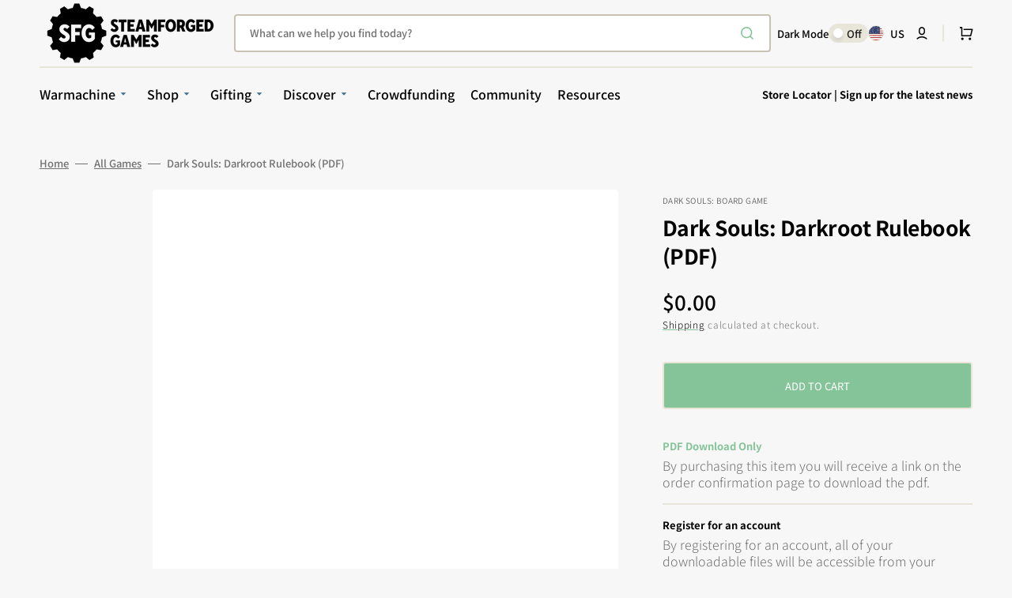

--- FILE ---
content_type: text/css
request_url: https://steamforged.com/cdn/shop/t/95/assets/component-cart-drawer.css?v=145078817145501901991726131072
body_size: 875
content:
.drawer__inner-empty{display:flex;flex-direction:column;align-items:center;justify-content:center;height:100%;padding:3.2rem}.drawer__inner-empty svg{color:rgb(var(--color-border))}.cart__empty-wrapper{margin-bottom:3.2rem}.cart__empty-text{margin-top:3.2rem;margin-bottom:0;text-align:center}.cart__empty-desc{max-width:33.8rem;margin-top:.8rem;margin-left:auto;margin-right:auto;margin-bottom:0;color:rgb(var(--color-foreground-secondary));text-align:center}.drawer.active .drawer__inner{transform:translate(0)}.product-option__group{display:flex;flex-wrap:wrap;column-gap:1.6rem;margin-top:.8rem;margin-bottom:0}.product-option{display:flex;flex-wrap:wrap;gap:.2rem;font-size:1.3rem;font-weight:500;color:rgb(var(--color-foreground-secondary))}.product-option dd{margin:0}.cart-item .quantity{width:10.4rem;height:4rem}.cart-item .quantity__input{padding:0}.cart-item .quantity__button{width:2.4rem}.drawer{position:fixed;z-index:1000;left:0;top:0;width:100vw;height:100%;display:flex;justify-content:flex-end;background-color:rgba(var(--color-overlay),.3);transition:visibility var(--duration-default) ease}.drawer.active{visibility:visible}.drawer__contents{flex-grow:1;display:flex;flex-direction:column;padding-left:2.4rem;padding-right:2.4rem}@media screen and (min-width: 576px){.drawer__contents{padding-left:3.2rem;padding-right:3.2rem}}.drawer__inner{position:relative;display:flex;flex-direction:column;width:48.6rem;max-width:100vw;height:100%;border-radius:.5rem;background-color:rgb(var(--color-base-background-2));box-shadow:0 20px 30px #0101011a;overflow:hidden;transform:translate(100%);transition:transform var(--duration-default) ease}@media screen and (min-width: 576px){.drawer__inner{margin-top:2rem;margin-right:2rem;height:calc(100% - 4rem)}}.drawer__header{position:relative;display:flex;align-items:flex-end;gap:1.6rem;padding:2.4rem 3.2rem;background-color:rgb(var(--color-background))}.drawer__heading{margin-bottom:0;margin-top:0;font-size:3.5rem}.drawer__count{margin-bottom:.6rem;font-size:1.3rem;font-family:var(--font-heading-family);font-style:var(--font-heading-style);font-weight:var(--font-heading-weight);color:rgb(var(--color-foreground-secondary))}.drawer__close{position:absolute;top:3.2rem;right:2.4rem}.drawer__footer{flex:1;display:flex;flex-direction:column;justify-content:space-between;padding:0 2.4rem 2.4rem}@media screen and (min-width: 576px){.drawer__footer{padding:0 3.2rem 3.2rem}}.drawer .cart-item{padding-top:1.6rem;padding-bottom:.6rem;border-bottom:.2rem solid rgb(var(--color-border))}@media screen and (min-width: 576px){.drawer .cart-item{padding-top:2.4rem;padding-bottom:1.4rem}}.drawer .cart-item__details{width:100%}.drawer .cart-item__details-wrapper{display:flex;justify-content:space-between;gap:2.4rem}@media screen and (min-width: 576px){.drawer .cart-item__details-wrapper{gap:4.8rem}}.drawer .cart-item__inner-top{display:flex;column-gap:1.6rem}.drawer .cart-item__image{width:6rem;height:6rem;object-fit:contain;border-radius:.4rem}.drawer .cart-item__name{font-family:var(--font-heading-card-family);font-style:var(--font-heading-card-style);font-weight:var(--font-heading-card-weight);font-size:1.6rem;color:rgb(var(--color-foreground-title));text-decoration:none;transition-property:color;transition-duration:var(--duration-long);transition-timing-function:ease}.drawer .cart-item__name:hover{color:rgb(var(--color-accent))}.drawer .cart-item__final-price,.drawer .cart-item__old-price{font-family:var(--font-heading-card-family);font-style:var(--font-heading-card-style);font-weight:var(--font-heading-card-weight);font-size:1.6rem}.drawer .cart-item__final-price_sale{color:#40b66f}.drawer .cart-item__old-price{font-size:1.3rem;color:rgb(var(--color-foreground-secondary))}.drawer .cart-item__bottom{display:flex;justify-content:space-between;align-items:flex-end;column-gap:2.4rem}@media screen and (min-width: 576px){.drawer .cart-item__bottom{column-gap:4.8rem}}.drawer .cart-item__totals{position:relative}.drawer .cart-item__totals .loading-overlay{position:absolute;z-index:1;width:1.8rem;left:0;top:0;bottom:0}.drawer .cart-item__totals .loading-overlay:not(.hidden)+.cart-item__price-wrapper{opacity:.5}.drawer .cart-item__totals .loading-overlay__spinner{position:absolute;top:50%;left:0;width:1.8rem;height:100%;transform:translateY(-50%)}.drawer .cart-item__price-wrapper{display:flex;align-items:center;flex-wrap:wrap;gap:.8rem;margin-top:.8rem}.drawer .cart-item__discounted-prices{display:flex;column-gap:.6rem}.drawer .cart-item cart-remove-button{margin-left:auto}.drawer .cart-item cart-remove-button button{display:inline-flex;align-items:center;font-family:var(--font-body-family);font-size:1.3rem;font-weight:500;color:rgb(var(--color-foreground-secondary));text-underline-offset:unset;transition:color var(--duration-default)}.drawer .cart-item cart-remove-button button:hover{color:rgb(var(--color-accent))}.drawer .cart-item__error{display:flex;align-items:flex-start;margin-top:1rem}.drawer .cart-item__error-text{font-size:1.2rem;line-height:var(--font-body-line-height);order:1}.drawer .cart-item__error-text:empty+svg{display:none}.drawer .cart-item__error-text+svg{flex-shrink:0;width:1.2rem;margin-right:.7rem;margin-top:.2rem}.drawer .totalsprice__subtotal{font-family:var(--font-body-family)}.drawer .totals>*{margin:0;font-family:var(--font-heading-card-family);font-style:var(--font-heading-card-style);font-weight:var(--font-heading-card-weight);font-size:var(--font-body-scale);color:rgba(var(--color-foreground));line-height:var(--font-body-line-height);letter-spacing:.06em}.drawer .cart__ctas{display:flex;flex-direction:column;gap:.8rem;margin-top:.8rem}.cart-drawer__overlay{position:fixed;top:0;right:0;bottom:0;left:0}.cart-drawer__overlay:empty{display:block}.cart-drawer__footer{padding:2.4rem 3.2rem;border-radius:.5rem;background-color:rgb(var(--color-background))}.cart-drawer__footer .totals{display:flex;flex-wrap:wrap;align-items:center;justify-content:space-between;column-gap:2rem}.cart-drawer .tax-note{display:block;margin-top:.2rem;max-width:22.4rem;font-size:1.3rem;color:rgb(var(--color-foreground-secondary));line-height:var(--font-body-line-height)}.cart-drawer .cart-drawer__bottom .button--primary{height:6rem}.cart-drawer .cart__link{margin:2rem auto .4rem;color:rgb(var(--color-button))}cart-drawer-items.is-empty+.drawer__footer{display:none}cart-drawer{position:fixed;top:0;left:0;width:100vw;height:100%}.cart-drawer__form{flex-grow:1;display:flex;flex-wrap:wrap}cart-drawer-items{overflow:auto}cart-drawer-items:not(.is-empty){height:100%}@media screen and (max-height: 650px){cart-drawer-items{overflow:visible}cart-drawer-items:not(.is-empty){height:auto}.drawer__inner{overflow:auto}}.cart-drawer .unit-price{margin-top:0}cart-drawer-items::-webkit-scrollbar{width:3px;height:3px}cart-drawer-items::-webkit-scrollbar-thumb{background-color:rgba(var(--color-foreground),.7);border-radius:100px}
/*# sourceMappingURL=/cdn/shop/t/95/assets/component-cart-drawer.css.map?v=145078817145501901991726131072 */


--- FILE ---
content_type: text/css
request_url: https://steamforged.com/cdn/shop/t/95/assets/quick-add.css?v=49889128607926816131726131070
body_size: 128
content:
.quick-add{position:relative;grid-row-start:4;z-index:10}.modal-opener{position:relative;z-index:1}.quick-add-modal{box-sizing:border-box;opacity:0;position:fixed;visibility:hidden;z-index:2;margin:0 auto;top:0;left:0;width:100%;background-color:rgba(var(--color-overlay),.3);height:100%}.quick-add-modal[open]{opacity:1;visibility:visible;z-index:101}.quick-add-modal .shopify-payment-button__button:hover:not([disabled]){opacity:1}.quick-add-modal .shopify-payment-button__button.shopify-payment-button__button--branded .shopify-cleanslate>div{overflow:hidden}.quick-add-modal .breadcrumb{display:none}.quick-add-modal .advantage{border-bottom:.2rem solid rgb(var(--color-border))}.quick-add-modal.product--no-media .product__main{border:.2rem solid rgb(var(--color-border-input));border-radius:var(--border-radius-button)}.quick-add-modal.product--no-media .product__main svg{width:100%;height:100%;object-fit:contain}.quick-add-modal .product__title{font-size:2.6rem;color:rgb(var(--color-foreground-title))}.quick-add-modal .product__outer{align-items:center}.quick-add-modal .product__media-toggle,.quick-add-modal .product__media-icon,.quick-add-modal .product .custom-liquid{display:none}.quick-add-modal .product__button-prev,.quick-add-modal .product__button-next{background-color:rgb(var(--color-base-background-1))}.quick-add-modal .product__button-prev{bottom:.5rem}@media (min-width: 1200px){.quick-add-modal .product__button-prev{top:.5rem}}.quick-add-modal .product__button-next{bottom:.5rem}.quick-add-modal .product .price dd:not(:last-child){margin:0 .8rem 0 0}.quick-add-modal .product .price__regular,.quick-add-modal .product .price-item--sale{font-size:2rem}.quick-add-modal .product .price--on-sale .price-item--regular{font-size:1.3rem}.quick-add-modal .product-parameters .select__select{background-color:rgb(var(--color-base-background-2))}.quick-add-modal .product-form__buttons{margin-bottom:2.4rem}.quick-add-modal .product-form__group-name{margin-bottom:.8rem}.quick-add-modal .product-form__group-name--offset{margin-bottom:.4rem}.quick-add-modal .product-form__controls-group label{font-size:1.3rem;height:40px}.quick-add-modal__content-wrapper{max-height:75vh;overflow-y:auto;overflow-x:hidden;padding-right:.8rem}@media (min-width: 1200px){.quick-add-modal__content-wrapper{max-height:90vh;padding-right:2rem}}.quick-add-modal__content-wrapper::-webkit-scrollbar{width:.4rem}.quick-add-modal__content-wrapper::-webkit-scrollbar-thumb{background-color:rgb(var(--color-border));border-radius:2rem}.quick-add-modal__content{position:absolute;top:50%;left:50%;transform:translate(-50%,-50%);width:calc(100% - 3rem);max-width:132.3rem;padding:4.8rem .7rem 4.8rem 1.5rem;background-color:rgb(var(--color-base-background-2));box-sizing:border-box;box-shadow:0 2rem 3rem #0101011a;border-radius:.5rem}@media (min-width: 1200px){.quick-add-modal__content{padding:4.8rem 2.8rem 4.8rem 4.8rem}}.quick-add-modal__content img{max-width:100%}.quick-add-modal__toggle{position:absolute;top:1rem;right:1rem;z-index:10}@media (min-width: 1200px){.quick-add-modal__toggle{top:2.6rem;right:2.6rem}}.quick-add-modal__content-info>*{height:auto;margin:0 auto;max-width:100%;width:100%}
/*# sourceMappingURL=/cdn/shop/t/95/assets/quick-add.css.map?v=49889128607926816131726131070 */


--- FILE ---
content_type: text/javascript
request_url: https://steamforged.com/cdn/shop/t/95/assets/main-product.js?v=135555217787210117901726131069
body_size: 194
content:
(function(){$(".product-description-more").click(function(e){e.preventDefault(),$(this).closest(".product-description-short").next().show(),$(this).closest(".product-description-short").hide()}),$(".product-description-less").click(function(e){e.preventDefault(),$(this).closest(".product-description-full").prev().show(),$(this).closest(".product-description-full").hide()}),$(".js-show-more").click(function(e){e.preventDefault(),$(this).siblings("input").removeClass("hidden"),$(this).siblings("label").removeClass("hidden"),$(this).remove()})})();class FloatedForm extends HTMLElement{constructor(){super(),this.renderForm()}renderForm(){fetch(this.getAttribute("data-product-url")).then(response=>response.text()).then(responseText=>{const responseHTML=new DOMParser().parseFromString(responseText,"text/html");this.productElement=responseHTML.querySelector('div[id^="ProductInfo-"]'),this.preventDuplicatedIDs(),this.removeDOMElements(),this.setInnerHTML(this,this.productElement.innerHTML),window.Shopify&&Shopify.PaymentButton&&Shopify.PaymentButton.init(),window.ProductModel&&window.ProductModel.loadShopifyXR(),this.showMoreFields()})}setInnerHTML(element,html){element.innerHTML=html,element.querySelectorAll("script").forEach(oldScriptTag=>{const newScriptTag=document.createElement("script");Array.from(oldScriptTag.attributes).forEach(attribute=>{newScriptTag.setAttribute(attribute.name,attribute.value)}),newScriptTag.appendChild(document.createTextNode(oldScriptTag.innerHTML)),oldScriptTag.parentNode.replaceChild(newScriptTag,oldScriptTag)})}preventDuplicatedIDs(){const sectionId=this.productElement.dataset.section;this.productElement.innerHTML=this.productElement.innerHTML.replaceAll(sectionId,`floated-${sectionId}`),this.productElement.querySelectorAll("variant-selects")&&this.productElement.querySelectorAll("variant-selects").forEach(radio=>{radio.dataset.originalSection=sectionId}),this.productElement.querySelectorAll("variant-radios")&&this.productElement.querySelectorAll("variant-radios").forEach(radio=>{radio.dataset.originalSection=sectionId})}removeDOMElements(){const text=this.productElement.querySelector(".product__text");text&&text.remove();const shareButtons=this.productElement.querySelector(".share-buttons");shareButtons&&shareButtons.remove();const rating=this.productElement.querySelector(".rating");rating&&rating.remove();const tags=this.productElement.querySelector(".product-tags");tags&&tags.remove();const description=this.productElement.querySelector(".product__description");description&&description.remove(),this.productElement.querySelectorAll(".advantage").forEach(advantage=>{advantage.remove()});const note=this.productElement.querySelector(".note");note&&note.remove();const promoBanner=this.productElement.querySelector(".promo-banner");promoBanner&&promoBanner.remove();const pickupAvailability=this.productElement.querySelector("pickup-availability");pickupAvailability&&pickupAvailability.remove();const productModal=this.productElement.querySelector("product-modal");productModal&&productModal.remove();const productForm=this.productElement.querySelector("floated-form");productForm&&productForm.remove();const relatedProduct=this.productElement.querySelector("related-product");relatedProduct&&relatedProduct.remove();const gift=this.productElement.querySelector(".customer");gift&&gift.remove();const customLiquid=this.productElement.querySelector(".custom-liquid");customLiquid&&customLiquid.remove()}showMoreFields(){$(".js-show-more").click(function(e){e.preventDefault(),$(this).siblings("input").removeClass("hidden"),$(this).siblings("label").removeClass("hidden"),$(this).remove()})}}customElements.define("floated-form",FloatedForm);
//# sourceMappingURL=/cdn/shop/t/95/assets/main-product.js.map?v=135555217787210117901726131069
